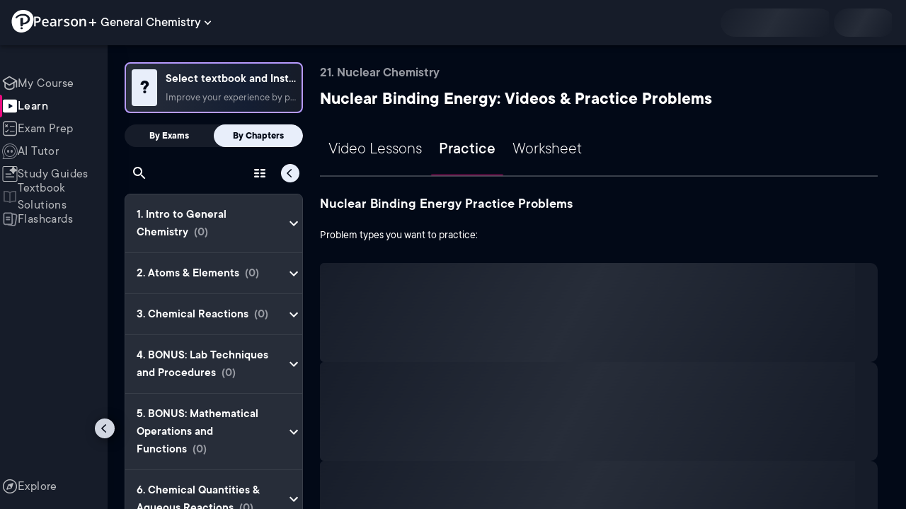

--- FILE ---
content_type: text/javascript
request_url: https://www.pearson.com/channels/_next/static/chunks/pages/%5BcourseId%5D/exam-prep/%5BchapterSeoUrl%5D/%5BtopicSeoUrl%5D-4220532412ae95c0.js
body_size: 8728
content:
(self.webpackChunk_N_E=self.webpackChunk_N_E||[]).push([[3366],{62511:function(e,t,r){(window.__NEXT_P=window.__NEXT_P||[]).push(["/[courseId]/exam-prep/[chapterSeoUrl]/[topicSeoUrl]",function(){return r(7550)}])},10965:function(e,t,r){"use strict";r.d(t,{Z:function(){return d}});var i=r(85893),s=r(93967),a=r.n(s),n=r(52864),l=r.n(n),o=r(97367),c=r(44805),u=r(48603),d=e=>{let{chapter:t,topic:r,completedTopic:s,className:n}=e,{user:d}=(0,o.S)(),p=t.topics.findIndex(e=>e.id===r.id)||0,h=t.topics[p-1],m=t.topics[p+1];return(0,i.jsxs)("div",{className:a()(l().CourseHeader,n,{[l().signedOutCourseHeader]:!d.signedIn&&h&&m}),children:[(0,i.jsx)("div",{className:l().CategoryTitle,children:t?.title}),(0,i.jsx)("div",{className:l().CourseSideMenu,children:(0,i.jsxs)("h1",{className:l().CourseSideMenuCategoryDataTitle,children:[(0,i.jsx)("span",{children:`${r?.title}${d.signedIn?"":": Videos & Practice Problems"}`}),(0,i.jsx)(c.Z,{topicId:r.id}),s&&d.signedIn&&(0,i.jsx)(u.Z,{showText:!0})]})})]})}},50680:function(e,t,r){"use strict";var i,s,a=r(85893),n=r(11533),l=r(44490),o=r(79063),c=r(77093),u=r(29863),d=r(93967),p=r.n(d),h=r(41664),m=r.n(h),f=r(11163),_=r(67294),x=r(90956),g=r.n(x),y=r(21971),v=r(25878),b=r(17463),w=r(51920),j=r(79504);(i=s||(s={})).VideoLessons="videoLessons",i.Practice="practice",i.Worksheet="worksheet",t.Z=e=>{let{className:t,chapter:r,topic:i,activeTab:s,TabIndex:d}=e,{push:h}=(0,f.useRouter)(),{data:x}=(0,v.Z)(),{width:P}=(0,y.Z)(),T=(0,_.useMemo)(()=>P<=600,[P]),N=(0,_.useRef)(null),C=(0,_.useCallback)(e=>1===e.value?(0,w.pG)(x?.courseId,r.seoUrl,i?.seoUrl):e.value===w.JV.worksheet.value?(0,j.f)(x?.courseId,x?.guidedTutors?.[0].seoUrl,r?.seoUrl,i?.seoUrl):(0,w.l9)(x?.courseId,x?.guidedTutors?.[0].seoUrl,r?.seoUrl,i?.seoUrl),[r.seoUrl,x?.courseId,x?.guidedTutors,i?.seoUrl]),I=e=>{let t=2==s.value?"Worksheet":1==s.value?"Exam Prep":"Main Page",a=2==e.value?"Guided Worksheet":1==e.value?"Guided Practice Problems":"Guided Video Lessons";(0,b.r$)(a,{location_in_app:t,channel_flow:"Guided",practice_flow:"Main Flow",channel_type:x?.courseId,subject:r?.title,topic:i.title,topic_id:i.id})};return(0,a.jsx)("div",{ref:N,className:p()(t,g().tabsContainer),children:T?(0,a.jsx)(o.Z,{variant:"outlined",className:g().selectMenu,IconComponent:n.Z,value:s,onChange:e=>{h(C(e?.target?.value)),I(e?.target?.value)},MenuProps:{PaperProps:{style:{backgroundColor:"var(--background-dark-theme-bg-level-1)",color:"var(--Text-darkTheme--Default)"}}},children:Object.values(d)?.map(e=>(x?.showExamPrep||1!==e.value)&&(i.pdfAvailable||2!==e.value)?a.jsx(l.Z,{value:e,className:g().menuItem,children:e.title},e.value):null)}):(0,a.jsx)(u.Z,{className:g().tabs,value:s,onChange:(e,t)=>I(t),children:Object.keys(d)?.map(e=>{let t=d[e];return(i.pdfAvailable||"worksheet"!==e)&&(x?.showExamPrep||"practice"!==e)?(x?.autoGeneratedCourse&&0===t.value&&(t.title="Learn Concepts"),a.jsx(c.Z,{component:m(),href:C(t),className:g().tab,label:t.title,value:t},e)):null})})})}},93985:function(e,t,r){"use strict";r.d(t,{Z:function(){return l}});var i=r(85893),s=r(36918),a=r.n(s),n=r(25727),l=e=>{let{children:t}=e;return(0,i.jsx)("div",{className:a().container,id:n.K0,children:t})}},89246:function(e,t,r){"use strict";r.d(t,{Z:function(){return c}});var i=r(85893),s=r(10965),a=r(50680),n=r(73530),l=r.n(n),o=r(51920),c=e=>{let{chapter:t,topic:r}=e;return(0,i.jsxs)(i.Fragment,{children:[(0,i.jsx)(s.Z,{className:l().courseHeader,topic:r,chapter:t}),(0,i.jsx)(a.Z,{className:l().guidedTabs,chapter:t,topic:r,activeTab:o.JV.practice,TabIndex:o.JV})]})}},18222:function(e,t,r){"use strict";var i=r(85893),s=r(56749),a=r(93967),n=r.n(a),l=r(11163),o=r(67294),c=r(28636),u=r.n(c),d=r(25727),p=r(17463);let h={total:"All",...d.dG};t.Z=e=>{let{count:t,showActiveOnly:r=!1,chapter:a,topic:c,ratePlanCountry:d}=e,{push:m,query:f}=(0,l.useRouter)(),_=(0,o.useMemo)(()=>Object.keys(h).reduce((e,r)=>(t[r]&&e.push({id:r,label:h[r],count:t[r]}),e),[]),[t]),x=(0,o.useMemo)(()=>f.types?f.types.split(","):[],[f.types]),g=(0,o.useCallback)(e=>{(0,p.z_)(h[e],{location_in_app:"Main Page",practice_flow:"Exam Prep",topic:c?.title||null,topic_id:c?.id||null,subject:a?.title||null,rate_plan_country:d||null});let t={...f};if(delete t.types,delete t.page,"total"===e)return m({query:t});if(x.includes(e)){let r=x.filter(t=>t!==e);return r.length>0&&(t.types=r.join(",")),m({query:t})}return m({query:{...t,types:[...x,e].join(",")}})},[x,a?.title,m,f,d,c?.id,c?.title]);return r&&0===x.length?null:(0,i.jsxs)("div",{className:u().container,children:[(0,i.jsx)("div",{className:u().title,children:"Problem types you want to practice:"}),(0,i.jsx)("div",{className:u().filters,children:_.map(e=>(!r||x.includes(e.id))&&(0,i.jsxs)("button",{className:n()(u().filter,{[u().active]:x.includes(e.id)||0===x.length&&"total"===e.id}),onClick:()=>g(e.id),children:[e.label," (",e.count,")"," ","total"!==e.id&&x.includes(e.id)&&(0,i.jsx)(s.Z,{className:u().icon})]},e.id))})]})}},72312:function(e,t,r){"use strict";r.d(t,{g:function(){return c}});var i=r(10646),s=r(11163),a=r(67294),n=r(97367),l=r(25727),o=r(17463);let c=e=>{let{query:t}=(0,s.useRouter)(),{init:r}=(0,n.S)(),{matchingLabeling:c,shortAnswer:u}=(0,i.Vb)(),d=(0,a.useMemo)(()=>c&&"anp"===e,[c,e]),p=(0,a.useMemo)(()=>u&&"college-algebra"===e,[u,e]),h=(0,a.useMemo)(()=>{if(t.types)return t.types.split(",").filter(e=>e===l.W3.SHORT_ANSWER_QUESTION?p:e!==l.W3.MATCHING_LABELING||d);let e=[];return p&&e.push(l.W3.SHORT_ANSWER_QUESTION),e.push(l.W3.MULTIPLE_CHOICE),d&&e.push(l.W3.MATCHING_LABELING),e},[t.types,d,p]);return(0,a.useEffect)(()=>{r&&void 0!==c&&(0,o.C3)("Matching and Labeling problems",Number(c),{channel_flow:"Exam Prep"}),r&&void 0!==u&&(0,o.C3)("Short answer problems",Number(u),{channel_flow:"Exam Prep"})},[r,c,u]),{shouldShowMatchingLabeling:d,assetTypes:h}}},60852:function(e,t,r){"use strict";r.d(t,{Bo:function(){return o},EZ:function(){return p},nM:function(){return u},xl:function(){return c},zp:function(){return d}});var i=r(67294),s=r(72097),a=r(17463),n=r(51920),l=r(7482);let o=e=>{let{label:t,tocIndex:r,practiceSets:i,practiceSet:n,additionalCustomFields:l}=e,o=i?.findIndex(e=>e.setId===n.setId),c=n.type?(0,s.fm)(n.type):null;(0,a.MA)(t,-1!==o?o+1:null,{location_in_app:l?.location_in_app||"Main Page",card_type:c,asset_id:n.setId,asset_title:n.title??null,asset_type:l?.asset_type||"Exam Prep Practice Sets",practice_flow:l?.practice_flow||"Exam Prep Practice Sets",topic:"Topic"===c?n.title:null,topic_id:r?.toc.chapters.find(e=>e.id===n.chapterId)?.topics.find(e=>e.title===n.title)?.id??null,subject:"Chapter"===c?n.title:n.chapterTitle??null,...l})},c=e=>({location_in_app:"Exam Prep Practice Sets Single Question",channel_flow:"Exam Prep Practice Sets",practice_flow:e?.type||null,subject:e?.chapterTitle||null}),u=(e,t)=>({...(0,n.Cd)(t?.asset),...c(e),subject:t?.chapterTitle||null,topic:t?.topicTitle||null,topic_id:t?.topicId||null}),d=e=>{let{label:t,practiceSet:r,problem:i}=e;(0,a.wE)(t,u(r,i))},p=(e,t)=>{let r=(0,i.useMemo)(()=>{let t=(0,l.I3)(e);return Math.ceil(((t?e?.numCorrectAnswers:0)+(t?e?.numWrongAnswers:0))/(e.numOfProblems??0)*100)},[e]),s=(0,i.useMemo)(()=>[25,50,75,100].reduce((e,t)=>r<t?e:r>=t?t:e,0),[r]),n=(0,i.useRef)(s);(0,i.useEffect)(()=>{n.current!==s&&s>0&&(0,a.w7)("Readiness score",s,{subject:t?.chapterTitle||null,topic:t?.topicTitle||null,initiate_point:"exam"===e.type?null:"Exam Prep Practice Sets",readiness_percent_completed:r,practice_flow:e.type||null,search_term:e.title||null,exam_id:e.setId||null,location_in_app:"Exam Prep Practice Sets Single Question",channel_flow:"Exam Prep Practice Sets",practice_percent_completed:null,learn_percent_completed:null}),n.current=s},[e,t,r,s])}},61269:function(e,t,r){"use strict";var i=r(11163),s=r(67294),a=r(91291),n=r(52007),l=r(72097),o=r(51920);t.Z=()=>{let{query:e}=(0,i.useRouter)(),{data:t}=(0,n.S)(),{data:r}=(0,a.Z)(t?.courseId,t?.tocId),{chapterSeoUrl:c,topicSeoUrl:u}=(0,l.io)(e),{chapter:d,topic:p}=(0,s.useMemo)(()=>{let e;if(u){for(let t of r?.toc?.chapters||[])if(e=t.topics.find(e=>e.seoUrl===u))return{chapter:t,topic:e}}let t=c?(0,o.Q7)(c,r?.toc?.chapters||[]):(r?.toc?.chapters||[]).find(e=>e.topics.length>0);return e=t?.topics?.[0],{chapter:t,topic:e}},[c,r,u]);return{topic:p,chapter:d,chapters:r?.toc?.chapters||[]}}},93897:function(e,t,r){"use strict";r.d(t,{t:function(){return a}});var i=r(85893),s=r(91187);let a=e=>(0,i.jsx)(s.Z,{...e,sx:{"& .MuiPagination-ul":{display:"flex",alignItems:"center",gap:"5px",width:"100%",justifyContent:"center"},"& .MuiPaginationItem-root":{border:"none",outline:"none",background:"none",borderRadius:"100%",width:42,height:42,display:"flex",alignItems:"center",justifyContent:"center",fontSize:18,fontWeight:400,lineHeight:"24px",letterSpacing:.4,textAlign:"center",color:"var(--Text-darkTheme--Default)",cursor:"pointer","&:hover":{background:"rgba(255, 255, 255, 0.1)"},"&.Mui-selected":{color:"var(--Text-lightTheme--Default)",background:"var(--Swatch-Light-200)","&:hover":{color:"var(--Text-lightTheme--Default)",background:"var(--Swatch-Light-200)",cursor:"default"}}}}})},7278:function(e,t,r){"use strict";var i=r(85893),s=r(93967),a=r.n(s),n=r(67294),l=r(8237),o=r(19708),c=r.n(o),u=r(91672),d=r(11197),p=r(97367),h=r(71951),m=r(17463);let f=(e,t,r,i)=>r&&!t?`${e} Practice Problems`:`${i?"Next":"Previous"} Topic${e&&!t?`: ${e}`:""}`;t.Z=e=>{let{chapter:t,topic:r,chapters:s,isPracticeTab:o=!1}=e,[_,x]=(0,n.useState)(s||[]),{user:{signedIn:g}}=(0,p.S)(),{getTopicLink:y}=(0,d.Z)(),{selectedChapters:v,selectedTab:b}=(0,h.B)(),{assetId:w}=(0,u.Z)(),j=(0,n.useMemo)(()=>_.findIndex(e=>e.id===t.id),[_,t.id]),P=(0,n.useMemo)(()=>t.topics.findIndex(e=>e.id===r.id),[t.topics,r.id]),T=(0,n.useCallback)(function(){let e=arguments.length>0&&void 0!==arguments[0]&&arguments[0];(0,m.wE)(e?"Previous Topic":"Next Topic",{location_in_app:"Main Page",practice_flow:"Main Flow",subject:t.title,topic:r.title,topic_id:r.id,asset_id:w})},[w,t.title,r.id,r.title]),N=(0,n.useMemo)(()=>{if(P===t.topics.length-1){let e=_[j+1];if(!e||0===e.topics.length)return{};let t=e.topics[0];return{link:y(t,e),title:f(t.title,g,o,!0),handleClick:()=>T(!1)}}let e=t.topics[P+1];return e?{link:y(e,t),title:f(e.title,g,o,!0),handleClick:()=>T(!1)}:{}},[t,_,j,P,y,o,T,g]),C=(0,n.useMemo)(()=>{if(0===P){let e=_[j-1];if(!e||0===e.topics.length)return{};let t=e.topics[e.topics.length-1];return{link:y(t,e),title:f(t.title,g,o,!1),handleClick:()=>T(!0)}}let e=t.topics[P-1];return e?{link:y(e,t),title:f(e.title,g,o,!1),handleClick:()=>T(!0)}:{}},[t,_,j,P,y,o,T,g]);return(0,n.useEffect)(()=>{0===b?x(v||[]):x(s||[])},[b,v,s]),(0,i.jsx)(l.Z,{className:a()(c().topicNavigation,{[c().signedOutNav]:!g}),previous:C,next:N,ariaLabel:"Topics",showSeparator:!!C.link&&!!N.link&&!!g})}},16890:function(e,t,r){"use strict";r.d(t,{Z:function(){return p}});var i=r(85893),s=r(84889),a=r(41664),n=r.n(a),l=r(39332),o=r(67294),c=r(57724),u=r.n(c),d=r(93897),p=e=>{let{page:t,totalPages:r}=e,a=(0,l.usePathname)(),c=(0,l.useSearchParams)(),p=(0,o.useCallback)(e=>{let t=new URLSearchParams(c);return t.set("page",e.toString()),`${a}?${t.toString()}`},[a,c]);return(0,i.jsx)(d.t,{className:u().paginationContainer,page:t,count:r,siblingCount:0,renderItem:e=>(0,i.jsx)(s.Z,{...e,component:n(),href:e.page?p(e.page):"",shallow:!0})})}},89247:function(e,t,r){"use strict";r.d(t,{Y:function(){return o}});var i=r(47375),s=r(25727),a=r(48046);async function n(e,t){return(0,a.tF)(e,t).then(e=>e?.assets?.[t]??null).catch(()=>null)}async function l(e,t){if(e?.params?.answers&&e.params.answers.length>0)return e;if(!t?.courseId)return null;try{let r=await n(t.courseId,e.id);if(r?.params?.answers&&r.params.answers.length>0)return r;return null}catch{return null}}async function o(e,t,r){if(!t)return!1;if(e?.type===s.W3.MATCHING_LABELING){if("object"!=typeof t)return!1;let e=Object.keys(t);return e.length>0&&e.filter(e=>e===t[e]).length===e.length}if(e?.type===s.W3.SHORT_ANSWER_QUESTION){if("object"!=typeof t)return!1;let s=Object.keys(t);if(0===s.length)return!1;let a=await l(e,r);return!!a&&(await Promise.all(s.map(async e=>{let r=t[e];if(!r||"string"!=typeof r)return!1;let s=a?.params?.answers?.find(t=>t?.answer?.id===e);if(!s||!s.correct)return!1;let n=s?.answer?.params?.rtext||"";return(0,i.V)(r.trim(),n)}))).every(Boolean)}return t===e?.params?.answers?.find(e=>e?.correct)?.answer?.id}},79504:function(e,t,r){"use strict";r.d(t,{f:function(){return l},p:function(){return n}});var i=r(91291),s=r(51920),a=r(89249);let n=async(e,t,r,n)=>{let{tutorSeoUrl:l,chapterSeoUrl:o,topicSeoUrl:c}=t,u=await (0,a.c_)(e),d=u.defaultToc,p=await n.ensureQueryData((0,i.m)({courseId:e,tocId:d,small:!0})),h=l?u?.guidedTutors?.find(e=>e.seoUrl===l):u?.guidedTutors?.[0],m=o?p?.toc?.chapters?.find(e=>e.seoUrl===o):p?.toc?.chapters?.[0],f=!m&&!!c;!m&&c&&(m=p?.toc?.chapters?.find(e=>e.topics.some(e=>e.seoUrl===c)));let _=c?m?.topics?.find(e=>e.seoUrl===c):m?.topics?.[0],x=!h?.seoUrl||!m?.seoUrl||!_?.seoUrl,g=l&&o&&c&&!f||x?void 0:"/channels"+(0,s.l9)(e,h.seoUrl,m?.seoUrl,_?.seoUrl,void 0,r);return{isInvalidUrl:x,redirectUrl:g,courseDetails:u,tocIndex:p,chapterIndex:m,topicIndex:_}},l=(e,t,r,i)=>(0,s.l9)(e,t,r,i)+"/worksheet"},7550:function(e,t,r){"use strict";r.r(t),r.d(t,{default:function(){return el}});var i=r(8590),s=r(45913),a=r(19239),n=r(91291),l=r(24139),o=r(88144),c=r(25727),u=r(89249);let d=c.nf.day,p=c.nf.day+5*c.nf.minute,h=(e,t)=>{let{courseId:r,topicSeoUrl:i,pageNumber:s,isAdminPreview:a=!1,types:n}=e;return{queryKey:["course","paginated-problem-assets",{courseId:r,topicSeoUrl:i,pageNumber:s,isAdminPreview:a,types:n}],queryFn:()=>(0,u.qk)(r,i,s,a,n),placeholderData:l.Wk,enabled:!!r&&!!i,staleTime:d,gcTime:p,...t}},m=(e,t)=>(0,o.a)(h(e,t));var f=r(25878),_=r(56651),x=r(51920),g=r(85893),y=r(11163),v=r(67294),b=r(16890),w=r(4972),j=r(31872),P=r.n(j);let T=e=>{let{width:t,height:r,marginTop:i}=e;return(0,g.jsx)("div",{className:P().shimmerOverlay,style:{width:t,height:r,marginTop:i},children:(0,g.jsx)("span",{})})};var N=()=>(0,g.jsx)("div",{className:P().wrapper,children:(0,g.jsxs)("div",{className:P().pageContainer,children:[(0,g.jsx)(T,{width:"50%",height:24}),(0,g.jsx)(T,{width:"100%",height:30,marginTop:"16px"}),(0,g.jsxs)("div",{className:P().pageContent,children:[(0,g.jsx)(T,{width:"100%",height:140}),(0,g.jsx)(T,{width:"100%",height:140,marginTop:"30px"}),(0,g.jsx)(T,{width:"100%",height:140,marginTop:"30px"}),(0,g.jsx)(T,{width:"100%",height:140,marginTop:"30px"})]})]})}),C=r(61269),I=r(77534),k=r.n(I),S=r(93985),M=r(89246),U=r(93967),E=r.n(U),Z=r(41664),L=r.n(Z),O=r(34213),H=r.n(O);let A=c.nf.hour,R=c.nf.hour+5*c.nf.minute,q=(e,t)=>{let{courseId:r,topicId:i}=e;return{queryKey:["course","related-calculators",{courseId:r,topicId:i}],queryFn:()=>(0,u.NH)(i,r),enabled:!!r&&!!i,staleTime:A,gcTime:R,...t}},G=(e,t)=>(0,o.a)(q(e,t));var $=r(13102),W=r(17463),Q=e=>{let{courseId:t,topicId:r}=e,[i,s]=(0,v.useState)(!1),a=(0,v.useRef)(null),{data:n}=G({courseId:t,topicId:r}),l=(e,r)=>{(0,W.MQ)(e,r,{location_in_app:"Channels Calculators",channel_section:"Higher Education",channel_flow:"Exam Prep",channel_type:t})};if(!n||0===n.length)return null;let o=n.length>4;return(0,g.jsxs)("section",{className:H().section,children:[(0,g.jsx)("h3",{className:H().title,children:"Helpful Calculators for These Questions"}),(0,g.jsx)("div",{ref:a,className:E()(H().container,{[H().open]:i,[H().withoutShadow]:!o}),children:(0,g.jsx)("div",{className:H().calculatorGrid,children:n?.map((e,t)=>g.jsxs(L(),{href:`/calculators/${e.calculator.seoUrl}`,className:H().calculatorCard,prefetch:!1,onClick:()=>l(e.calculator.title,t+1),children:[g.jsx("h4",{className:H().calculatorTitle,children:e.calculator.title}),g.jsx("p",{className:H().calculatorDescription,children:e.calculator.description})]},e.calculator.seoUrl))})}),o&&(0,g.jsx)("div",{className:H().footer,children:(0,g.jsx)($.Z,{className:H().showMore,text:i?"Show less":"Show more",color:"outlined",onClick:()=>{(0,W.JS)(i?"Related Calculators Show Less":"Related Calculators Show More",{location_in_app:"Practice Page",topic_id:r}),s(e=>!e)}})})]})},D=r(18222),B=r(65477),F=r(75530),V=r(65461),K=r.n(V),z=r(87403),J=e=>{let{topic:t,assets:r,chapter:i,startIndex:s=0,loading:a=!1}=e,{query:n}=(0,y.useRouter)(),l=(0,B.V)(e=>e.userBookmarks),o=(0,v.useId)(),c=(0,v.useCallback)(e=>{let t=(0,x.mY)(n.courseId,e.id,e.params?.seoUrl);return n.types&&(t+=`?types=${n.types}`),t},[n]),u=(e,r)=>{(0,W.wQ)(e.type,{subject:i.title,topic:t.title,topic_id:t.id,asset_source:(0,x.fE)(e),location_in_app:"Main Page",practice_flow:"Exam Prep",asset_title:null,asset_id:e.id,asset_type:(0,x.xU)(e),num_question:r+1,bookmark_save:`${Object.keys(l?.[e.id]||{}).length>0}`})};return a?(0,g.jsx)("div",{className:K().TopicProblemList__Skeleton,children:Array.from({length:8}).map((e,t)=>(0,g.jsx)(z.Z,{width:"100%",height:"140px"},t))}):r?.length?(0,g.jsx)("section",{"aria-label":"Topic problems",className:K().TopicProblemsList,children:(0,g.jsx)("div",{role:"list",children:r.map((e,t)=>{let r=o+`-${e.id}-label`,i=o+`-${e.id}-link`,a=o+`-${e.id}-footer`,n=o+`-${e.id}-text`,l=o+`-${e.id}-reset`;return(0,g.jsxs)("div",{role:"listitem",children:[(0,g.jsx)("article",{"aria-labelledby":r,"aria-owns":[r,l,i,a].join(" ")}),(0,g.jsx)(L(),{id:i,href:c(e),onClick:()=>u(e,t),className:K().TopicProblemsList__Link,children:(0,g.jsx)(F.Z,{headerHtmlId:r,footerHtmlId:a,textId:n,assetNumber:s+t+1,asset:e},e.id)})]},e.id)})})}):(0,g.jsx)("div",{className:K().TopicProblemList__No__Assets__Container,children:(0,g.jsx)("div",{className:K().TopicProblemList__No__Assets,children:`There are no additional practice problems for ${t.title}`})})},X=r(72312),Y=r(64255),ee=r(72577),et=r(2071),er=r(80337),ei=r(7278),es=r(97882),ea=r(76246);let en=()=>{let{push:e,query:t}=(0,y.useRouter)(),r=(0,Y.i)(),{data:i}=(0,f.Z)(),{topic:s,chapter:a,chapters:n}=(0,C.Z)(),l=Number(t.page)||1,o=(0,et.I)(e=>e.isAdminPreview),{data:c}=(0,ee.Z)(),{assetTypes:u}=(0,X.g)(r),{data:d={items:[],count:{},pagination:{totalItems:0,totalPages:0}},isLoading:p,isPlaceholderData:h}=m({courseId:r,topicSeoUrl:s?.seoUrl,pageNumber:l,isAdminPreview:o,types:u});(0,v.useEffect)(()=>{if(p||s||!i||!n?.length)return;let t=n.find(e=>e.seoUrl&&e.topics?.[0]?.seoUrl);t&&e((0,x.pG)(r,t.seoUrl,t.topics[0].seoUrl))},[n,i,r,p,e,s]);let _=(0,v.useMemo)(()=>1===d.pagination.totalItems?"1 problem":`${d.pagination.totalItems} problems`,[d.pagination.totalItems]),j=(0,v.useMemo)(()=>Object.keys(d.count).reduce((e,t)=>(("total"===t||u.includes(t))&&(e[t]=d.count[t]),e),{}),[d.count,u]),P=`${s?.title} Practice Problems`,T=0===d.items.length&&!p,I=(l-1)*30,U=d.pagination.totalItems<=30,E=(0,v.useMemo)(()=>l<=(d.pagination.totalPages||0)?l:void 0,[l,d.pagination.totalPages]);return(0,g.jsxs)(w.Z,{topic:s,chapter:a,showFloatingButton:!0,supportChatbot:!!i?.showAiTutor,children:[(0,g.jsx)(er.Z,{title:`${P} | Test Your Skills with Real Questions`,description:`Explore ${s?.title} with interactive practice questions. Get instant answer verification, watch video solutions, and gain a deeper understanding of this essential ${i?.title} topic.`,link:(0,x.pG)(r,a?.seoUrl,s?.seoUrl,E),children:d&&T&&(0,g.jsx)("meta",{name:"robots",content:"noindex,follow"})}),(0,g.jsxs)(S.Z,{children:[a&&s?null:(0,g.jsx)(N,{}),a&&s&&(0,g.jsxs)(g.Fragment,{children:[(0,g.jsxs)("div",{id:es.YJ,className:k().Practice__Display__Block,children:[(0,g.jsx)(M.Z,{chapter:a,topic:s}),(0,g.jsxs)("div",{className:k().Practice_TitleCountWrapper,children:[(0,g.jsx)("h3",{className:k().Practice__Title__h3Wrapper,children:(0,g.jsx)("span",{className:k().Practice__Title__Text,children:P})}),(0,g.jsx)("div",{className:k().Practice__Topic__Title__Problems__Count,children:p?null:_})]}),(0,g.jsx)(D.Z,{count:j,chapter:a,topic:s,ratePlanCountry:c?.userLocation||"us"}),(0,g.jsx)(J,{loading:p||h,assets:d.items,topic:s,chapter:a,startIndex:I}),U?null:(0,g.jsx)(b.Z,{page:l,totalPages:d.pagination.totalPages})]}),(0,g.jsx)("div",{className:k().NavigationLink,children:(0,g.jsx)(ei.Z,{chapter:a,topic:s,chapters:n,isPracticeTab:!0})}),s?.id&&(0,g.jsx)(Q,{courseId:r,topicId:s.id})]})]})]})};en.getLayout=ea.Z;var el=en;en.getInitialProps=async e=>{if(!e.req)return{};let t=e.query.courseId,r=e.query.chapterSeoUrl,l=e.query.topicSeoUrl,o=Number(e.query.page)||1,c=e.query.types?Array.isArray(e.query.types)?e.query.types:[e.query.types]:[],d=!1,p=new i.S;try{if(t&&"undefined"!==t&&!(0,_.e)(e.query)){let i;try{i=await (0,u.c_)(t)}catch(r){throw r.cause?.status===404&&e.res&&(e.res.statusCode=404,await p.prefetchQuery({queryKey:(0,f.t)(t),queryFn:()=>Promise.resolve({courseId:t})})),r}if(!i.showExamPrep&&e.res)return e.res.writeHead(307,{Location:`/channels/${t}`}),e.res.end(),{};await p.prefetchQuery(a.y);let s=i.defaultToc,m=await p.ensureQueryData((0,n.m)({courseId:t,tocId:s,small:!0}));!0===i.loadPractice&&l&&await p.prefetchQuery(h({courseId:t,topicSeoUrl:l,pageNumber:o,types:c})),await p.prefetchQuery({queryKey:(0,f.t)(t),queryFn:()=>Promise.resolve(i)});let _=m.toc.chapters.find(e=>e.topics.some(e=>e.seoUrl===l)),g=_?.topics.find(e=>e.seoUrl===l)?.id,y=(0,x.Q7)(r,m.toc.chapters);if(_&&_.seoUrl!==r&&e.res){let r=e.asPath?.split("?")[1],i="/channels"+(0,x.pG)(t,_.seoUrl,l)+(r?`?${r}`:"");return e.res.writeHead(302,{Location:i}),e.res.end(),{}}if(!_&&!y){let r=m.toc.chapters[0],i=r?.topics[0];if(r&&i&&e.res){let s=e.asPath?.split("?")[1],a="/channels"+(0,x.pG)(t,r.seoUrl,i.seoUrl)+(s?`?${s}`:"");return e.res.writeHead(302,{Location:a}),e.res.end(),{}}}if(y&&!_){let r=y.topics[0];if(r&&e.res){let i=e.asPath?.split("?")[1],s="/channels"+(0,x.pG)(t,y.seoUrl,r.seoUrl)+(i?`?${i}`:"");return e.res.writeHead(302,{Location:s}),e.res.end(),{}}}r&&!y&&(d=!0),g&&await p.prefetchQuery({queryKey:["course","related-calculators",{courseId:t,topicId:g}],queryFn:()=>(0,u.NH)(g,t)})}return e.res?.setHeader("Cache-Control","public, s-maxage=3600, stale-while-revalidate=3500"),{courseId:t,noIndex:d,dehydratedState:(0,s.D)(p)}}catch(r){if(console.error("Error in exam-prep getInitialProps:",r),r.cause?.status&&e.res&&(e.res.statusCode=r.cause.status,404===r.cause.status))return e.res.setHeader("Cache-Control","public, s-maxage=3600, stale-while-revalidate=3500"),{courseId:t,statusCode:404,dehydratedState:(0,s.D)(p)}}return{courseId:t,noIndex:d,dehydratedState:(0,s.D)(p)}}},52864:function(e){e.exports={CourseHeader:"E0bwJ0",CategoryTitle:"bEjDNt",CourseSideMenu:"_72n2Hn",CourseSideMenuCategoryDataTitle:"e8yHMy",bars:"_11RmKO",signedOutCourseHeader:"AMLQxO",navigationLinks:"oRXzQz"}},90956:function(e){e.exports={tabs:"_3bbXzi",tab:"_1pG5w4",selectMenu:"ZB2u9a",tabsContainer:"m7OHwt",menuItem:"j0mi20"}},77534:function(e){e.exports={NavigationLink:"BGxnHE",Practice__Display__Block:"mcDxcW",Practice_TitleCountWrapper:"IKGuJI",Practice__Topic__Title__Problems__Count:"_7MyPGc",Practice__Title__h3Wrapper:"RhpvMM",Practice__Title__Text:"jjO__4"}},36918:function(e){e.exports={container:"_3V3ETv"}},73530:function(e){e.exports={courseHeader:"_0dsUdH",guidedTabs:"bidAvL"}},34213:function(e){e.exports={section:"ZPqMjA",title:"boOisb",container:"ElOTxG",open:"HY6ScR",calculatorGrid:"yZagAQ",calculatorCard:"Wij63L",calculatorTitle:"uv0Rfu",calculatorDescription:"lSUIBT",footer:"VmKvq3",showMore:"lMpp_S"}},28636:function(e){e.exports={container:"Rqz_YO",title:"fpXOj1",filters:"XOO6tW",filter:"VRImf9",active:"_4Q3Lf3",icon:"_9qSAJb"}},65461:function(e){e.exports={TopicProblemList__No__Assets__Container:"O2mRrN",TopicProblemList__No__Assets:"mB9FHd",TopicProblemsList__Link:"l9YlD1",TopicProblemList__Skeleton:"UsB25B",TopicProblemsList:"QbFT5c"}},31872:function(e){e.exports={wrapper:"_2sQ6zW",pageContainer:"dWKeWT",pageContent:"xKfGEh",shimmerOverlay:"l2E1F1",shimmer:"rzfhgm"}},19708:function(e){e.exports={topicNavigation:"a1Qoor",signedOutNav:"mExR4X"}},57724:function(e){e.exports={paginationContainer:"TeAzCB"}},11533:function(e,t,r){"use strict";var i=r(5496),s=r(85893);t.Z=(0,i.Z)((0,s.jsx)("path",{d:"M15.88 9.29 12 13.17 8.12 9.29a.996.996 0 0 0-1.41 0c-.39.39-.39 1.02 0 1.41l4.59 4.59c.39.39 1.02.39 1.41 0l4.59-4.59c.39-.39.39-1.02 0-1.41-.39-.38-1.03-.39-1.42 0"}),"ExpandMoreRounded")}},function(e){e.O(0,[9353,2812,2515,1218,9470,3075,4859,8738,6009,4496,1187,9332,7817,5977,6444,7921,4956,1718,2888,9774,179],function(){return e(e.s=62511)}),_N_E=e.O()}]);

--- FILE ---
content_type: text/javascript
request_url: https://www.pearson.com/channels/_next/static/chunks/1718-3dc71fdcbf699009.js
body_size: 3276
content:
(self.webpackChunk_N_E=self.webpackChunk_N_E||[]).push([[1718],{62414:function(e,t,s){"use strict";s.d(t,{x:function(){return r}});var a,r,i=s(88144),n=s(11163),l=s(67294),o=s(62742),c=s(97367),d=s(75276),u=s(26254),m=s(25727),x=s(89247),h=s(51920),p=s(89249);(a=r||(r={})).NOT_ATTEMPTED="not attempted",a.IN_PROGRESS="in progress",a.COMPLETE="complete",t.Z=function(e,t){let s=arguments.length>2&&void 0!==arguments[2]?arguments[2]:{},a=(0,u.X)(e=>e.userCourse),{query:r}=(0,n.useRouter)(),_=r.courseId,[T,v]=(0,l.useState)([]),[N,g]=(0,l.useState)([]),[f,k]=(0,l.useState)(void 0),[b,j]=(0,l.useState)(void 0),[C,I]=(0,l.useState)("not attempted"),[S,P]=(0,l.useState)(void 0),{user:{token:y}}=(0,c.S)(),{data:M,isLoading:E}=(0,i.a)({queryKey:["questionHints",_,e?.id,C],queryFn:()=>_&&e?.id?(0,p.Fj)(_,e.id,y):Promise.resolve({isManualMode:!1,value:{hints:{}}}),enabled:!!_&&!!e.id&&("complete"===C||"in progress"===C),select:e=>e.value.hints}),w=(0,d.N)(e=>e.setShowRegistrationSignIn),{user:{signedIn:Z}}=(0,c.S)(),{updateAnswerForQuestion:A}=(0,o.Z)(),R=(0,h.C3)(e),G=(0,h.zL)(e);(0,l.useEffect)(()=>{let{completed:t,answerId:s,answerValue:r,answerAttemptsIds:i,answerAttemptsValues:n,userRank:l}=a?.assets?.[e.id]||{};k(s??""),j(r??void 0),I(t?"complete":i&&i.length>0||n&&n.length>0?"in progress":"not attempted"),v(i?[...i]:[]),g(n?[...n]:[]),P(l)},[e.id,a,k,j]);let L=async()=>{if(!t){if(!Z)return w({asset:e,type:m.oi.MCQ});await A(e,R,G,s,!0,[...T,R],[...N,G]),I("complete")}},O=async()=>{if(!t){if(!Z)return w({asset:e,type:m.oi.MCQ});await A(e,f||R,b||G,s,await (0,x.Y)(e,f||G),[...T,f||R],[...N,b||G]),I(f===R?"complete":"in progress")}};return{attemptedAnswersIds:T,attemptedAnswersValues:N,selectedAnswerId:f,selectedAnswerValue:b,questionStatus:C,handleCheckAnswer:O,checkCorrectAnswer:L,unselectAnswer:()=>{k(void 0),j(void 0)},handleSelectAnswer:t=>{if([m.W3.MATCHING_LABELING].includes(e.type)){j(t);return}k(t)},userRank:S,answersHints:M,loadingHints:E}}},75530:function(e,t,s){"use strict";s.d(t,{Z:function(){return k}});var a=s(85893),r=s(17934),i=s(13553),n=s(67294),l=s(47756),o=s(62414),c=s(90423),d=s.n(c),u=s(59685),m=s(97367),x=s(65477),h=s(26254),p=s(72097),_=s(99485),T=s(25790),v=s(25727),N=s(89247),g=s(51920),f=s(48603),k=e=>{let{asset:t,assetNumber:s,selectedPracticeAsset:c={},singleProblemView:k=!1,headerHtmlId:b="",footerHtmlId:j="",textId:C="",practiceSet:I,problem:S}=e,P=(0,h.X)(e=>e.userCourse),{user:y}=(0,m.S)(),M=(0,x.V)(e=>e.userBookmarks),E=(0,n.useCallback)(e=>(P.assets[e]?.answerAttemptsIds||[]).length>0&&!P.assets[e]?.completed,[P]),w=(0,n.useMemo)(()=>P?.assets?.[t.id]?.completed,[P?.assets,t.id]),[Z,A]=(0,n.useState)(null);(0,n.useEffect)(()=>{if(!w){A(null);return}if((0,p.IG)(t)){A(!0);return}let e=P?.assets?.[t.id]?.answerId||P?.assets?.[t.id]?.answerValue;e?(0,N.Y)(t,e).then(A):A(null)},[t,w,P?.assets]);let R=(0,n.useCallback)(e=>Z,[Z]),{answered:G,selectedAnswerId:L}=(0,u.Z)(I?.setId,I,S,!1),O=y.signedIn&&G,W=(0,n.useMemo)(()=>L===(0,g.C3)(t),[L,t]),B=(0,n.useCallback)(e=>{let{completed:t,answerValue:s}=P?.assets?.[e]||{};return t&&s?o.x.COMPLETE:s&&"object"==typeof s&&Object.keys(s).length>0?o.x.IN_PROGRESS:o.x.NOT_ATTEMPTED},[P]),H=(0,n.useMemo)(()=>{if(t.type===v.W3.SHORT_ANSWER_QUESTION){let e=B(t.id);if(e===o.x.NOT_ATTEMPTED||e===o.x.IN_PROGRESS)return;return R(t.id)?"correct":"incorrect"}if(t.type===v.W3.SIMPLE_QUESTION||R(t.id)||I&&I.setId&&W)return"correct";if(void 0!==P&&!I?.setId){let e=P.assets[t?.id]?.answerAttemptsIds||[];w||e?.length}return"incorrect"},[t,P,w,R,I,W,B]),q=(0,n.useMemo)(()=>t.type===v.W3.SIMPLE_QUESTION?"Completed":I?.setId&&W||w&&R(t.id)?"Correct":"Incorrect",[t?.type,R,w,t?.id,I,W]),z=(0,n.useMemo)(()=>(0,g.vj)(t,M),[t,M]),Q=(0,g.kk)((0,g.dA)(t?.params?.question?.params?.rtext)),D=(0,n.useMemo)(()=>I?.setId?!!O:!c?.assetId&&y.signedIn&&(E(t.id)||w),[t.id,E,w,O,I?.setId,c?.assetId,y.signedIn]);return(0,a.jsx)(a.Fragment,{children:(0,a.jsxs)("div",{id:v.K0,className:d().ProblemText__Container,children:[(0,a.jsxs)("div",{className:d().ProblemText__Header,children:[(0,a.jsxs)("div",{role:b||k?"heading":"none",id:b,"aria-level":2,className:d().ProblemText__Title,children:[(0,a.jsxs)("span",{className:d().ProblemText__AssetType,children:["Problem ",s]}),(0,a.jsx)("span",{className:d().ProblemText__Type,children:v.dG[t.type]})]}),(0,a.jsxs)("div",{className:d().tagsContainer,children:[!!z&&(0,a.jsx)("div",{className:d().selectedBookmark,children:(0,a.jsx)("img",{src:"/channels/images/bookmarks/bookmarked.svg",alt:""})}),D&&(0,a.jsx)(f.Z,{badgeText:q,badgeType:H,className:d().completionBadge})]})]}),(0,a.jsxs)("div",{className:d().ProblemText__Body,children:[(0,a.jsx)(T.Z,{additionalTrackingData:{asset_id:t.id,asset_title:"Problem Text"},children:k?(0,a.jsx)("h1",{className:d().ProblemText__h1Wrapper,children:(0,a.jsx)("div",{id:C,className:d().ProblemText__Text,dangerouslySetInnerHTML:{__html:Q}})}):(0,a.jsx)("div",{id:C,className:d().ProblemText__Text,dangerouslySetInnerHTML:{__html:Q}})}),(0,a.jsxs)("footer",{id:j,className:d().footer,children:[(0,a.jsx)(l.Z,{asset:t,showNegativeRanks:!1}),!!(t.params?.solutionId||t.params?.solutionIds?.[0])&&(0,a.jsx)(_.Z,{title:"Practice problem has a video solution",arrow:!0,placement:"top",children:(0,a.jsx)(i.Z,{"aria-label":`video available for practice problem ${s}`,disableRipple:!0,className:d()["p-0"],size:"large",children:(0,a.jsx)(r.Z,{htmlColor:"#fff"})})})]})]})]})})}},59685:function(e,t,s){"use strict";var a=s(67294),r=s(60852),i=s(83188),n=s(62742),l=s(97367),o=s(75276),c=s(25727),d=s(51920);t.Z=(e,t,s,u,m)=>{let{textbookUrl:x,setUrl:h}=(0,i.nZ)(),{data:{answers:p={}}={}}=(0,i.Gl)({setUrl:h,textbookUrl:x}),_=(0,o.N)(e=>e.setShowRegistrationSignIn),{user:{signedIn:T}}=(0,l.S)(),[v,N]=(0,a.useState)(m),{updateAnswerForPracticeSetQuestion:g}=(0,n.Z)(),f=s?.asset.id?p[s?.asset.id]:void 0,[k,b]=(0,a.useState)(m?"":f);(0,a.useEffect)(()=>{b(T&&!m?f:"")},[f,T,m]);let j=(0,d.C3)(s?.asset),C=T&&!v&&!!f,I=()=>{if(!u){if(!T){_({asset:s?.asset,type:c.oi.MCQ});return}return v&&N(!1),k||j}};return{answerId:f,answered:C,selectedAnswerId:k,setSelectedAnswerId:b,handleCheckAnswer:async()=>{let a=I();if(!a)return;let i=(0,r.nM)(t,s);await g(e,s?.asset,a,void 0,i)}}}},8237:function(e,t,s){"use strict";var a=s(85893),r=s(93967),i=s.n(r),n=s(87702),l=s.n(n),o=s(29661);t.Z=e=>{let{ariaLabel:t,children:s,className:r,next:n,previous:c,showSeparator:d,shallow:u,replace:m,isMobileWhiteArrow:x}=e;return(0,a.jsx)("nav",{"aria-label":t||"Navigation",className:i()(l().container,r),children:(0,a.jsxs)("div",{className:i()(l().list,{[l().onlyNext]:!c?.link}),role:"list",children:[c?.link&&(0,a.jsx)(o.Z,{link:c.link,title:c.title||"Previous",handleClick:c.handleClick,altText:"Go to previous",replace:m,isMobileWhiteArrow:x}),s,!!d&&(0,a.jsx)("span",{className:l().separator}),n?.link&&(0,a.jsx)(o.Z,{link:n.link,title:n.title||"Next",handleClick:n.handleClick,altText:"Go to next",isNext:!0,shallow:u,replace:m,isMobileWhiteArrow:x})]})})}},29661:function(e,t,s){"use strict";var a=s(85893),r=s(93967),i=s.n(r),n=s(41664),l=s.n(n),o=s(87702),c=s.n(o);let d="/channels/images/new_icons/ChevronUpWhite.svg";t.Z=e=>{let{link:t,title:s,handleClick:r,altText:n,isNext:o=!1,className:u,shallow:m=!1,replace:x=!1,isMobileWhiteArrow:h}=e;return(0,a.jsxs)(l(),{className:i()(c().NavigationLink,u),href:t,onClick:r,shallow:m,replace:x,children:[!o&&(0,a.jsx)("img",{className:i()(h&&c().ChevronBack),alt:n,src:h?d:"/channels/images/Back.svg"}),(0,a.jsx)("span",{style:{textAlign:o?"end":"start"},children:s}),o&&(0,a.jsx)("img",{className:i()(h&&c().ChevronNext),alt:n,src:h?d:"/channels/images/Next.svg"})]})}},90423:function(e){e.exports={ProblemText__Container:"oWehJ9",ProblemText__Header:"EJWRNL",tagsContainer:"zXDgda",selectedBookmark:"j47tqz",ProblemText__CorrectIncorrectBadge:"bri4Rq",iconIncorrect:"nci8hD",iconCorrect:"tmsqSG",correct:"cCmGBz",incorrect:"SHjAiM",ProblemText__Title:"FdZqGT",ProblemText__Type:"_64ItvN",ProblemText__Body:"RkTy3q",ProblemText__Text:"uryP9Z",ProblemText__Title__Count:"n971jz",footer:"ue97fQ",ProblemText__h1Wrapper:"b7XVto","p-0":"HySFtq"}},87702:function(e){e.exports={container:"Z1HfkX",separator:"_9T4EWk",list:"_9Y6d7i",onlyNext:"j_a9eU",NavigationLink:"Swc_KR",ChevronNext:"_5MKHn6",ChevronBack:"Mp9xgh"}},17934:function(e,t,s){"use strict";var a=s(5496),r=s(85893);t.Z=(0,a.Z)((0,r.jsx)("path",{d:"M17 10.5V7c0-.55-.45-1-1-1H4c-.55 0-1 .45-1 1v10c0 .55.45 1 1 1h12c.55 0 1-.45 1-1v-3.5l4 4v-11z"}),"Videocam")}}]);